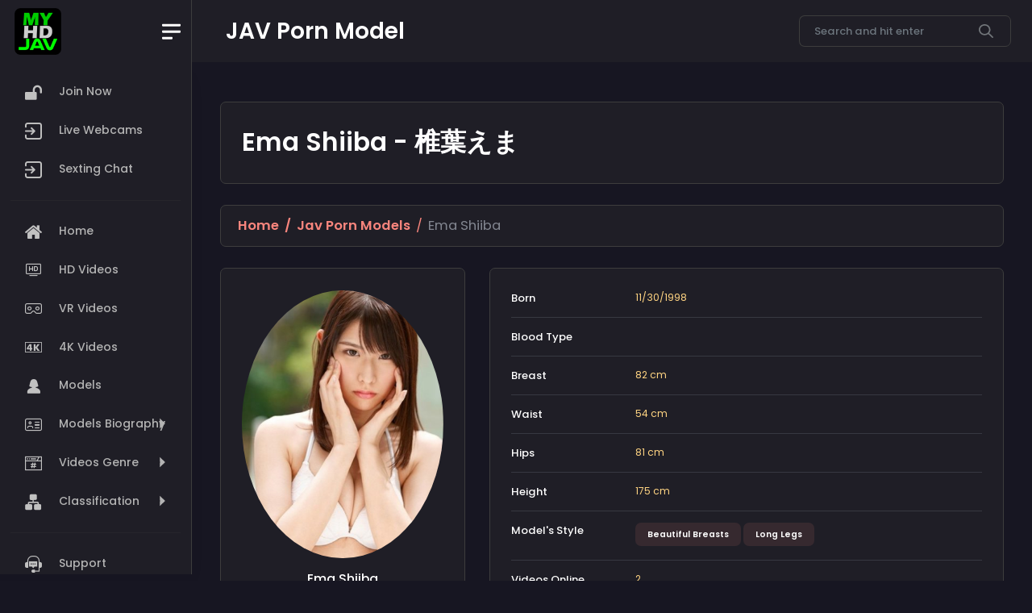

--- FILE ---
content_type: text/html; charset=utf-8
request_url: https://myhdjav.com/jav/shiiba-ema/
body_size: 9178
content:
<!DOCTYPE html>
<html lang="en">

<head>
    <meta charset="utf-8">
	<meta http-equiv="X-UA-Compatible" content="IE=edge">
      <title>Ema Shiiba 4K VR Full HD FHD JAV Porn Video Download Streaming Online </title>
	<meta name="author" content="MYHDJAV">
	<meta NAME="robots" CONTENT="INDEX,FOLLOW">
    <meta name="revisit-after" content="30 days">
	<meta name="viewport" content="width=device-width, initial-scale=1">
	<meta NAME="description" content="Ema Shiiba Profile - Total Videos Online : 2 Full HD Japanese Porn Adult Video Full HD FHD - Download or Watch Streaming Online ">
    <meta name="theme-color" content="#2a2a2a">
	<link rel="canonical" href="https://myhdjav.com/jav/shiiba-ema/">
                 
      <link rel="alternate" href="https://www.myhdjav.com/jav/shiiba-ema/">
      <link rel="alternate" hreflang="zh" href="https://chinese.myhdjav.com/jav/shiiba-ema/">
      <link rel="alternate" hreflang="en" href="https://myhdjav.com/jav/shiiba-ema/" >
      <link rel="alternate" hreflang="x-default" href="https://myhdjav.com/jav/shiiba-ema/">
	<link rel="preload" href="https://javmodel.com/javdata/uploads/ema_shiba150.jpg" as="image">
	<meta property="og:title" content="Ema Shiiba Japanese Porn JAV Full HD FHD Video Download Streaming List | MYHDJAV">
<meta property="og:image" content="https://javmodel.com/javdata/uploads/ema_shiba150.jpg">
<meta property="og:site_name" content="Myhdjav.com - JAV FHD FULL HD 1080p Download - Watch Streaming Online">
<meta property="og:url" content="http://myhdjav.com/jav/shiiba-ema/">
<meta property="og:description" content="Ema Shiiba Profile - Total Videos Online : 2 in Full HD Japanese Porn Adult Video Full HD FHD - Download or Watch Streaming Online">
<meta property="og:type" content="video.movie">
<meta name="twitter:card" content="summary" />
<meta name="twitter:site" content="@myhdjav_com">
<meta name="twitter:creator" content="@myhdjav_com">
<meta name="twitter:url" content="http://myhdjav.com/jav/shiiba-ema/">
<meta name="twitter:description" content="Ema Shiiba Profile - Total Videos Online : 2 in Full HD Japanese Porn Adult Video Full HD FHD - Download or Watch Streaming Online">
<meta name="twitter:image" content="https://javmodel.com/javdata/uploads/ema_shiba150.jpg">
<meta name="twitter:title" content="Ema Shiiba Japanese Porn JAV Full HD FHD Video Download Streaming List | MYHDJAV">
<!-- FAVICONS ICON -->
	<link rel="apple-touch-icon" sizes="180x180" href="https://myhdjav.com/apple-touch-icon.png">
      <link rel="icon" type="image/png" href="https://myhdjav.com/favicon-32x32.png" sizes="32x32">
      <link rel="icon" type="image/png" href="https://myhdjav.com/favicon-16x16.png" sizes="16x16">
      <link rel="manifest" href="https://myhdjav.com/manifest.json">
      <link rel="mask-icon" href="https://myhdjav.com/safari-pinned-tab.svg" color="#5bbad5">
	<!-- Style css -->	
      <link rel="preload" href="/main/2023/css/2022style.css" type="text/css" as="style" onload="this.onload=null;this.rel='stylesheet';"/>  
      <link href="/main/icons/flaticon_2/font/flaticon_2.css" rel="stylesheet">
      <link href="/main/icons/font-awesome-6/css/all.min.css" rel="stylesheet">
      <link rel="stylesheet" href="/main/2023/css/google-fonts.css">
      <link href="/main/2023/vendor/perfect-scrollbar/css/perfect-scrollbar.css" rel="stylesheet">
      <link href="/main/2023/vendor/metismenu/css/metisMenu.min.css" rel="stylesheet">   
<style>
#myBtn {
  display: none;
  position: fixed;
  bottom: 20px;
  right: 30px;
  z-index: 99;
  font-size: 18px;
  border: none;
  outline: none;
  background-color: #936c6c;
  color: white;
  cursor: pointer;
  padding: 15px;
  border-radius: 4px;
}

#myBtn:hover {
  background-color: #555;
}
h3.h3{text-align:center;margin:1em;text-transform:capitalize;font-size:1.7em;}
.product-grid{text-align:center;padding:0 0 20px;border:1px solid rgba(0,0,0,.1);overflow:hidden;position:relative;z-index:1}
.product-grid .product-image{position:relative;transition:all .3s ease 0s}
.product-grid .product-image a{display:block}
.product-grid .product-image img{width:100%;height:auto}
.product-grid .pic-1{opacity:1;transition:all .3s ease-out 0s}
.product-grid:hover .pic-1{opacity:1}
.product-grid .pic-2{opacity:0;position:absolute;top:0;left:0;transition:all .3s ease-out 0s}
.product-grid:hover .pic-2{opacity:1}
.product-grid .social{width:200px;padding:0;margin:0;list-style:none;opacity:1;transform:translateY(-50%) translateX(-50%);position:absolute;top:60%;left:50%;z-index:1;transition:all .3s ease 0s}
.product-grid:hover .social{opacity:1;top:50%}
.product-grid .product-discount-label,.product-grid .product-new-label{color:#fff;background-color:#ef5777;font-size:12px;text-transform:uppercase;padding:2px 7px;display:block;position:absolute;top:10px;left:0}
.product-grid .product-discount-label{background-color:#333;left:auto;right:0}
.product-grid .rating{color:#FFD200;font-size:12px;padding:12px 0 0;margin:0;list-style:none;position:relative;z-index:-1}
.product-grid .rating li.disable{color:rgba(0,0,0,.2)}
.product-grid .product-content{background-color:#fff;text-align:center;padding:12px 0;margin:0 auto;position:absolute;left:0;right:0;bottom:-27px;z-index:1;transition:all .3s}
.product-grid:hover .product-content{bottom:0}
.product-grid .title{font-size:13px;font-weight:400;letter-spacing:.5px;text-transform:capitalize;margin:0 0 10px;transition:all .3s ease 0s}
.product-grid .title a{color:#828282}
.product-grid .title a:hover,.product-grid:hover .title a{color:#ef5777}
.product-grid .price{color:#333;font-size:17px;font-family:Montserrat,sans-serif;font-weight:700;letter-spacing:.6px;margin-bottom:8px;text-align:center;transition:all .3s}
.product-grid .price span{color:#999;font-size:13px;font-weight:400;text-decoration:line-through;margin-left:3px;display:inline-block}
.product-grid .add-to-cart{color:#000;font-size:13px;font-weight:600}
@media only screen and (max-width:990px){.product-grid{margin-bottom:30px}
}
</style>
<script type="application/ld+json" defer>
    {
      "@context": "https://schema.org",
      "@type": "BreadcrumbList",
      "itemListElement": [{
        "@type": "ListItem",
        "position": 1,
        "name": "Home",
        "item": "https://myhdjav.com"
      },{
        "@type": "ListItem",
        "position": 2,
        "name": "JAV Porn Actress Listings",
        "item": "https://myhdjav.com/main/homepages.html"
      },{
        "@type": "ListItem",
        "position": 3,
        "name": "Ema Shiiba"
      }]
    }
    </script>
      <script type="application/ld+json" defer>
    {
      "@context": "https://schema.org",
      "@type": "ItemList",
      "itemListElement": [
	        	          {
          "@type": "ListItem",
          "position": "1",
          "item": {
            "@type": "Movie",
            "url": "https://myhdjav.com/hd/ssni641/",
            "name": "SSNI-641",
            "image": "https://javmodel.com/javdata/uploads/ssni641.jpg",
			"actor": "Ema Shiba",
            "dateCreated": "2019/12/11",
            "director": {
                "@type": "Person",
                "name": "myhdjav"
              }
            }
          }, 
		                  	          {
          "@type": "ListItem",
          "position": "2",
          "item": {
            "@type": "Movie",
            "url": "https://myhdjav.com/hd/ssni616/",
            "name": "SSNI-616",
            "image": "https://javmodel.com/javdata/uploads/ssni616.jpg",
			"actor": "Ema Shiba",
            "dateCreated": "2019/11/06",
            "director": {
                "@type": "Person",
                "name": "myhdjav"
              }
            }
          } 
		                        ]
    }
    </script>
<script type="application/ld+json" defer>
{"@context":"https://schema.org",
"@graph":[{"@type":"Organization","@id":"https://myhdjav.com/#organization","name":"myhdjav ","url":"https://myhdjav.com/","sameAs":[],"logo":{"@type":"ImageObject","@id":"https://myhdjav.com/#logo","inLanguage":"en-US","url":"https://myhdjav.com/main/images/logo-light.png","caption":"MYHDJAV"},"image":{"@id":"https://myhdjav.com/#logo"}},{"@type":"WebSite","@id":"https://myhdjav.com/#website","url":"https://myhdjav.com/","name":"myhdjav","description":"DOWNLOAD WATCH ONLINE - All Japanese JAV IN 1080p FHD FULL HD","publisher":{"@id":"https://myhdjav.com/#organization"},"potentialAction":[{"@type":"SearchAction","target":"https://myhdjav.com/main/search.html?q={search_term_string}","query-input":"required name=search_term_string"}],"inLanguage":"en-US"},{"@type":"CollectionPage","@id":"https://myhdjav.com/jav/shiiba-ema/#webpage","url":"https://myhdjav.com/jav/shiiba-ema/","name":"Ema Shiiba","isPartOf":{"@id":"https://myhdjav.com/#website"},"description":"Ema Shiiba Profile - Total Videos Online : 2 in Full HD Japanese Porn Adult Video Full HD FHD - Download or Watch Streaming Online","inLanguage":"en-US"}]}</script>
<script type="text/javascript">
    (function(c,l,a,r,i,t,y){
        c[a]=c[a]||function(){(c[a].q=c[a].q||[]).push(arguments)};
        t=l.createElement(r);t.async=1;t.src="https://www.clarity.ms/tag/"+i;
        y=l.getElementsByTagName(r)[0];y.parentNode.insertBefore(t,y);
    })(window, document, "clarity", "script", "f245yh09jr");
</script>
</head>

<body>

    <!--*******************
        Preloader start
    ********************-->
   <div id="preloader">
		<div class="lds-ripple">
			<div></div>
			<div></div>
		</div>
    </div>
    <!--*******************
        Preloader end
    ********************-->
<button onclick="topFunction()" id="myBtn" title="Go to top"><i class="fa-solid fa-arrow-up"></i></button>

    <!--**********************************
        Main wrapper start
    ***********************************-->
    <div id="main-wrapper">

        
        <!--**********************************
            Nav header start
        ***********************************-->
        <div class="nav-header">
            <a href="https://myhdjav.com" class="brand-logo">
				<img src="https://myhdjav.com/main/images/192x192.png" width="58" height="58" alt="myhdjav.com">
            </a>
            <div class="nav-control">
                <div class="hamburger">
                    <span class="line"></span><span class="line"></span><span class="line"></span>
                </div>
            </div>
        </div>
        <!--**********************************
            Nav header end
        ***********************************-->
		
		 <!--**********************************
            Header start
        ***********************************-->
        <div class="header">
            <div class="header-content">
                <nav class="navbar navbar-expand">
                    <div class="collapse navbar-collapse justify-content-between">
                        <div class="header-left">
							<div class="headaer-title">
								<h5 class="h1 font-w600 mb-0">JAV Porn Model</h5>
							</div>
                        </div>
                        <ul class="navbar-nav header-right">
							<li>
								<div class="nav-item ms-auto">
									<form class="input-group search-area2" action="https://myhdjav.com/main/search.html" method="get">                                                            
										<input type="text" autocomplete="off" autocapitalize="off" spellcheck="false" class="form-control" name="q" value="" placeholder="Search and hit enter">
										<span class="input-group-text"><svg width="24" height="24" viewBox="0 0 24 24" fill="none" xmlns="http://www.w3.org/2000/svg">
										<path d="M9.65925 19.3102C11.8044 19.3102 13.8882 18.5945 15.5806 17.2764L21.9653 23.6611C22.4423 24.1218 23.2023 24.1086 23.663 23.6316C24.1123 23.1663 24.1123 22.4287 23.663 21.9635L17.2782 15.5787C20.5491 11.3682 19.7874 5.3033 15.5769 2.0324C11.3663 -1.23851 5.30149 -0.476829 2.03058 3.73371C-1.24033 7.94425 -0.478646 14.0091 3.73189 17.2801C5.42702 18.5969 7.51269 19.3113 9.65925 19.3102ZM4.52915 4.52727C7.36245 1.69391 11.9561 1.69386 14.7895 4.52717C17.6229 7.36047 17.6229 11.9542 14.7896 14.7875C11.9563 17.6209 7.36261 17.6209 4.52925 14.7876C4.5292 14.7876 4.5292 14.7876 4.52915 14.7875C1.69584 11.9749 1.67915 7.39791 4.49181 4.56461C4.50424 4.55213 4.51667 4.5397 4.52915 4.52727Z" fill="#717579"/>
										</svg>
										</span>
									</form>
								</div>
							</li>
                        </ul>                    
					</div>
				</nav>
			</div>
		</div>
        <!--**********************************
            Header end ti-comment-alt
        ***********************************-->

         <!--**********************************
            Sidebar start
        ***********************************-->
         <div class="deznav">
            <div class="deznav-scroll">
				<ul class="metismenu" id="menu">
                    <li><a href="https://myhdjav.com/main/join.html" class="" aria-expanded="false">
                                          <i class="flaticon-open-padlock-silhouette"></i>							
                                          <span class="nav-text">Join Now</span>
						</a>
					</li>
                    <li><a href="https://www.juicyads.in/tab.php?zoneid=1048419" class="" aria-expanded="false">
							<i class="flaticon-import"></i>
							<span class="nav-text">Live Webcams</span>
						</a>
					<li><a href="https://www.fykoo.com/?ref=sotwFlqXpJZfklmsufoXVLDFbzp1" class="" aria-expanded="false">
							<i class="flaticon-import"></i>
							<span class="nav-text">Sexting Chat</span>
						</a>						
					</li>                    
                    <li><hr class="bg-danger border-3 border-top border-danger"></li>
                    <li><a href="https://myhdjav.com" class="" aria-expanded="false">
							<i class="flaticon-home"></i>
							<span class="nav-text">Home</span>
						</a>
					</li>
                    <li><a href="/main/jav-hd.html" class="" aria-expanded="false">
							<i class="flaticon-hd-film"></i>
							<span class="nav-text">HD Videos</span>
						</a>
					</li>
                    <li><a href="/main/jav-vr.html" class="" aria-expanded="false">
							<i class="flaticon-virtual-reality"></i>
							<span class="nav-text">VR Videos</span>
						</a>
					</li>
                    <li><a href="/main/jav-4k.html" class="" aria-expanded="false">
							<i class="flaticon-4k"></i>
							<span class="nav-text">4K Videos</span>
						</a>
					</li>
                    <li><a href="/main/homepages.html" class="" aria-expanded="false">
							<i class="flaticon-female"></i>
							<span class="nav-text">Models</span>
						</a>
					</li>
                    <li><a class="has-arrow " href="javascript:void()" aria-expanded="false">
							<i class="flaticon-id-card"></i>
							<span class="nav-text">Models Biography</span>
						</a>
                        <ul aria-expanded="false">
                            <li><a href="/main/homepages.html?model_cat=6%20Stars%20JAV">6 Stars JAVModels</a></li>
                            <li><a href="/main/homepages.html?model_cat=Retired">Retired JAVModels</a></li>
                            <li><a href="/main/homepages.html?model_cat=Cute">Cute</a></li>
                            <li><a href="/main/homepages.html?model_cat=Beautiful%20Breasts">Beautiful Breasts</a></li>
                            <li><a href="/main/homepages.html?model_cat=Small%20Tits">Small Tits</a></li>
                            <li><a href="/main/homepages.html?model_cat=Killer%20Tits">Killer Tits</a></li>
                            <li><a href="/main/homepages.html?model_cat=Slender">Slender</a></li>
                            <li><a href="/main/homepages.html?model_cat=Long%20Legs">Long Legs</a></li>
                            <li><a href="/main/homepages.html?model_cat=Teens">Teens</a></li>
                            <li><a href="/main/homepages.html?model_cat=Mature">Mature</a></li>
                            <li><a href="/main/homepages.html?model_cat=Mixed-Race">Mixed-Race</a></li>
                            <li><a href="/main/homepages.html?model_cat=Former%20TV%20Actress">Former TV Actress</a></li>
                            <li><a href="/main/homepages.html?model_cat=Former%20Gravure%20Model">Former Gravure Model</a></li>
                            <li><a href="/main/homepages.html?model_cat=Former%20Race%20Queen">Former Race Queen</a></li>
                        </ul>
                    </li>
                    <li><a class="has-arrow " href="javascript:void()" aria-expanded="false">
							<i class="flaticon-hashtag"></i>
							<span class="nav-text">Videos Genre</span>
						</a>
                        <ul aria-expanded="false">
                            <li><a href="/main/listings.html?movie_cat=Affair">Affair</a></li>
                            <li><a href="/main/listings.html?movie_cat=Anal">Anal</a></li>
                            <li><a href="/main/listings.html?movie_cat=Bondage">Bondage</a></li>
                            <li><a href="/main/listings.html?movie_cat=Bride/Wife">Bride/Wife</a></li>
                            <li><a href="/main/listings.html?movie_cat=Bukkake">Bukkake</a></li>
                            <li><a href="/main/listings.html?movie_cat=Collections">Collections</a></li>
                            <li><a href="/main/listings.html?movie_cat=Confinement">Confinement</a></li>
                            <li><a href="/main/listings.html?movie_cat=Cosplay">Cosplay</a></li>
                            <li><a href="/main/listings.html?movie_cat=Cum%20Inside">Cum Inside</a></li>
                            <li><a href="/main/listings.html?movie_cat=Debut">Debut</a></li>
                            <li><a href="/main/listings.html?movie_cat=Doctor">Doctor</a></li>
                            <li><a href="/main/listings.html?movie_cat=Drama">Drama</a></li>
                            <li><a href="/main/listings.html?movie_cat=Eat%20Cum">Eat Cum</a></li>
                            <li><a href="/main/listings.html?movie_cat=Exclusive">Exclusive</a></li>
                            <li><a href="/main/listings.html?movie_cat=Fan%20Thanksgiving">Fan Thanksgiving</a></li>
                            <li><a href="/main/listings.html?movie_cat=Fetish">Fetish</a></li>
                            <li><a href="/main/listings.html?movie_cat=Foot%20Sex">Foot Sex</a></li>
                            <li><a href="/main/listings.html?movie_cat=GangBang">GangBang</a></li>
                            <li><a href="/main/listings.html?movie_cat=HotSpring">HotSpring</a></li>
                            <li><a href="/main/listings.html?movie_cat=Hunting">Hunting</a></li>
                            <li><a href="/main/listings.html?movie_cat=Interracial">Interracial</a></li>
                            <li><a href="/main/listings.html?movie_cat=Lesbian">Lesbian</a></li>
                            <li><a href="/main/listings.html?movie_cat=Lotion">Lotion</a></li>
                            <li><a href="/main/listings.html?movie_cat=Maid">Maid</a></li>
                            <li><a href="/main/listings.html?movie_cat=Massage">Massage</a></li>
                            <li><a href="/main/listings.html?movie_cat=Memory">Memory</a></li>
                            <li><a href="/main/listings.html?movie_cat=No%20Hair">No Hair</a></li>
                            <li><a href="/main/listings.html?movie_cat=Nonstop%20Sex">Nonstop Sex</a></li>
                            <li><a href="/main/listings.html?movie_cat=Nurse">Nurse</a></li>
                            <li><a href="/main/listings.html?movie_cat=Office%20Lady">Office Lady</a></li>
                            <li><a href="/main/listings.html?movie_cat=Old%20Man">Old Man</a></li>
                            <li><a href="/main/listings.html?movie_cat=Outdoor">Outdoor</a></li>
                            <li><a href="/main/listings.html?movie_cat=Photo%20Society">Photo Society</a></li>
                            <li><a href="/main/listings.html?movie_cat=Pussy%20Ejaculation">Pussy Ejaculation</a></li>
                            <li><a href="/main/listings.html?movie_cat=Retire">Retire</a></li>
                            <li><a href="/main/listings.html?movie_cat=School%20Girl">School Girl</a></li>
                            <li><a href="/main/listings.html?movie_cat=Secret%20Investigator">Secret Investigator</a></li>
                            <li><a href="/main/listings.html?movie_cat=Sex%20Training">Sex Training</a></li>
                            <li><a href="/main/listings.html?movie_cat=Sex%20Treatment">Sex Treatment</a></li>
                            <li><a href="/main/listings.html?movie_cat=Sex%20Tutorial">Sex Tutorial</a></li>
                            <li><a href="/main/listings.html?movie_cat=Shaving">Shaving</a></li>
                            <li><a href="/main/listings.html?movie_cat=Shy">Shy</a></li>
                            <li><a href="/main/listings.html?movie_cat=Soapland">Soapland</a></li>
                            <li><a href="/main/listings.html?movie_cat=SM">SM</a></li>
                            <li><a href="/main/listings.html?movie_cat=Subjective%20Shot">Subjective Shot</a></li>
                            <li><a href="/main/listings.html?movie_cat=Suntan">Suntan</a></li>
                            <li><a href="/main/listings.html?movie_cat=Swimming%20Suit">Swimming Suit</a></li>
                            <li><a href="/main/listings.html?movie_cat=Teacher">Teacher</a></li>
                            <li><a href="/main/listings.html?movie_cat=Tits%20Sex">Tits Sex</a></li>
                            <li><a href="/main/listings.html?movie_cat=Uniform">Uniform</a></li>
                            <li><a href="/main/listings.html?movie_cat=Yukata">Yukata</a></li>
                        </ul>
                    </li>
                    <li><a class="has-arrow " href="javascript:void()" aria-expanded="false">
							<i class="flaticon-hierarchy-1"></i>
							<span class="nav-text">Classification</span>
						</a>
                        <ul aria-expanded="false">
                            <li><a class="has-arrow" href="javascript:void()" aria-expanded="false">Popular Search</a>
                                <ul aria-expanded="false">
                                    <li><a href="/main/search.html?q=NTR">NTR</a></li>
                                    <li><a href="/main/search.html?q=Yua+Mikami">Yua Mikami</a></li>                                    
                                    <li><a href="/main/search.html?q=SSIS">SSIS</a></li> 
                                    <li><a href="/main/search.html?q=ADN">ADN</a></li> 
                                    <li><a href="/main/search.html?q=Riko+Hoshino">Riko Hoshino</a></li>
                                    <li><a href="/main/search.html?q=河北彩花">河北彩花</a></li>
                                </ul>
                            </li>
                            <li><a class="has-arrow" href="javascript:void()" aria-expanded="false">Stuidos</a>
                                <ul aria-expanded="false">
                                    <li><a href="/main/listings.html?studio=AliceJapan">Alice Japan</a></li>
                                    <li><a href="/main/listings.html?studio=Attackers">Attackers</a></li>
                                    <li><a href="/main/listings.html?studio=EBody">EBody</a></li>
                                    <li><a href="/main/listings.html?studio=IdeaPocket">Idea Pocket</a></li>
                                    <li><a href="/main/listings.html?studio=MaxA">Max-A</a></li>
                                    <li><a href="/main/listings.html?studio=Maxing">Maxing</a></li>
                                    <li><a href="/main/listings.html?studio=Moodyz">Moodyz</a></li>
                                    <li><a href="/main/listings.html?studio=Prestige">Prestige</a></li>
                                    <li><a href="/main/listings.html?studio=S1">S1</a></li>
                                    <li><a href="/main/listings.html?studio=SOD">SOD Star</a></li>
                                    <li><a href="/main/listings.html?studio=Others">Others</a></li>
                                </ul>
                            </li>
                            <li><a class="has-arrow" href="javascript:void()" aria-expanded="false">Famous Series</a>
                                <ul aria-expanded="false">
                                    <li><a href="/main/listings.html?eng_keyword_keyword=Dear">Dear, Please Forgive Me...</a></li>
                                    <li><a href="/main/listings.html?eng_keyword_keyword=Fucked%20Right%20in%20Front%20of%20her%20Husband">Fucked Right In Front Of Her Husband</a></li>
                                    <li><a href="/main/listings.html?eng_keyword_keyword=Female%20Manager,%20She%27s%20Our%20Sexual%20Processing%20Pet">Female Manager, She's Our Sexual Processing Pet</a></li>
                                    <li><a href="/main/listings.html?eng_keyword_keyword=Zettyou%20Lingeriena">Zettyou Lingeriena</a></li>
                                    <li><a href="/main/listings.html?eng_keyword_keyword=Let%27s%20Cum%20and%20Cosplay">Let's Cum and Cosplay</a></li>
                                    <li><a href="/main/listings.html?eng_keyword_keyword=Fluid%20Exchange">Fluid Exchange, Intimate Sex</a></li>
                                    <li><a href="/main/listings.html?eng_keyword_keyword=Being%20a%20Lingerie%20Model">Being a Lingerie Model</a></li>
                                    <li><a href="/main/listings.html?eng_keyword_keyword=Breasts%20Are%20Porori">Breasts Are Porori</a></li>
                                    <li><a href="/main/listings.html?eng_keyword_keyword=Spreading%20Pussy">Spreading Pussy</a></li>
                                    <li><a href="/main/listings.html?eng_keyword_keyword=First%20Deep-trance%20Alive%20Climax%20Sex">First Deep-trance Alive Climax Sex</a></li>
                                </ul>
                            </li>
                        </ul>
                    </li>
                    <li><hr class="bg-danger border-3 border-top border-danger"></li>
                    <li><a href="/main/support.html" class="" aria-expanded="false">
							<i class="flaticon-support-1"></i>
							<span class="nav-text">Support</span>
						</a>
					</li>
                </ul>
				<div class="copyright">
					<h6>MYHDJAV.COM <span class="fs-14 font-w400"></span></h6>
					<p class="fs-12 mb-4">© 2026 All Rights Reserved</p>
				</div>
			</div>
        </div>        <!--**********************************
            Sidebar end
        ***********************************-->

        <!--**********************************
            Content body start
        ***********************************-->
        <div class="content-body">
         <div class="d-block d-sm-none card-header border-0 pb-0 flex-wrap">
           <div class="row">
    <div class="col">
      <h3 class="mt-1"><a href="#" onclick="history.back()">&nbsp;&nbsp;<svg style="color: #f3da35" xmlns="http://www.w3.org/2000/svg" width="20" height="20" fill="currentColor" class="bi bi-arrow-left" viewBox="0 0 16 16"> <path fill-rule="evenodd" d="M15 8a.5.5 0 0 0-.5-.5H2.707l3.147-3.146a.5.5 0 1 0-.708-.708l-4 4a.5.5 0 0 0 0 .708l4 4a.5.5 0 0 0 .708-.708L2.707 8.5H14.5A.5.5 0 0 0 15 8z" fill="#f3da35"></path> </svg></a></h3>
    </div>
    <div class="col-6">
      <h3 class="mt-1 font-w500">Ema Shiiba</h3>
    </div>
    <div class="col-4">
      <h3 class="mt-1 font-w500">椎葉えま</h3>
    </div>
  </div>

							</div>
                            
            <div class="container-fluid">
            <div class="col-xl-12">
            <div class="col-xl-12 card h-auto d-block">
                        <div class="card-body">
					<h1 class="font-w600 mb-0">Ema Shiiba - 椎葉えま</h1>
                        </div>
                        </div>
               <div class="row page-titles">
					<ol class="breadcrumb">
						<li class="breadcrumb-item active"><a href="https://myhdjav.com">Home</a></li>
                                    <li class="breadcrumb-item active"><a href="https://myhdjav.com/main/homepages.html">Jav Porn Models</a></li>
						<li class="breadcrumb-item">Ema Shiiba</li>
					</ol>
                </div>				
                <!-- row -->
            <div class="row">
                    <div class="col-lg-12">
                          <div class="row"> 
                             <div class="col-md-4">
              <div class="card mb-3">
                <div class="card-body">
                  <div class="d-flex flex-column align-items-center text-center">                    <img src="/main/images/375x500.png" data-original="https://javmodel.com/javdata/uploads/ema_shiba150.jpg" alt="Ema Shiiba" class="lazy img-fluid rounded-circle" width="350">
                                        <div class="mt-3">
                      <h4>Ema Shiiba</h4>
                      <h4 class="text-secondary">椎葉えま  -  椎葉繪麻</h4>
                    </div>
                  </div>
                </div>
              </div>
                             </div><!-- col-md-4 -->

            <div class="col-md-8">
              <div class="card mb-3">
                <div class="card-body">
                  <div class="row">
                    <div class="col-sm-3">
                      <h6 class="mb-0">Born</h6>
                    </div>
                    <div class="col-sm-9 text-secondary">
                      11/30/1998                    </div>
                  </div>
                  <hr>
                  <div class="row">
                    <div class="col-sm-3">
                      <h6 class="mb-0">Blood Type</h6>
                    </div>
                    <div class="col-sm-9 text-secondary">
                                          </div>
                  </div>
                  <hr>
                  <div class="row">
                    <div class="col-sm-3">
                      <h6 class="mb-0">Breast</h6>
                    </div>
                    <div class="col-sm-9 text-secondary">
                      82 cm
                    </div>
                  </div>
                  <hr>
                  <div class="row">
                    <div class="col-sm-3">
                      <h6 class="mb-0">Waist</h6>
                    </div>
                    <div class="col-sm-9 text-secondary">
                      54 cm
                    </div>
                  </div>
                  <hr>
                  <div class="row">
                    <div class="col-sm-3">
                      <h6 class="mb-0">Hips</h6>
                    </div>
                    <div class="col-sm-9 text-secondary">
                      81 cm
                    </div>
                  </div>
                  <hr>
                  <div class="row">
                    <div class="col-sm-3">
                      <h6 class="mb-0">Height</h6>
                    </div>
                    <div class="col-sm-9 text-secondary">
                      175 cm
                    </div>
                  </div>
                  <hr>
                  <div class="row">
                    <div class="col-sm-3">
                      <h6 class="mb-0">Model's Style</h6>
                    </div>
                    <div class="col-sm-9 text-secondary">
                                                                     <a href="/main/homepages.html?model_cat=Beautiful Breasts"class="btn btn-primary light btn-xs mb-1">Beautiful Breasts</a>
                                              <a href="/main/homepages.html?model_cat=Long Legs"class="btn btn-primary light btn-xs mb-1">Long Legs</a>
                                              
                    </div>
                  </div>
                  <hr>
                  <div class="row">
                    <div class="col-sm-3">
                      <h6 class="mb-0">Videos Online </h6>
                    </div>
                    <div class="col-sm-9 text-secondary">
                       2                    </div>
                  </div>
                  <hr>
                                    
                </div>
              </div>
                            
                        </div>
                    </div></div></div>

<div class="row">
                    <div class="col-xl-12">
                       <div class="mt-5 mb-4">
							<div class="d-flex align-items-center justify-content-between mb-sm-0 mb-2">
								<h2 class="font-w500">Video Performed By Ema Shiiba</h2>
							</div>
						<div id="abc" class="row mt-5">
                        <div class="col-lg-2 col-md-4 col-sm-4 col-6 scrollvideo">
            <div class="product-grid">
                <div class="product-image">
                    <a href="/hd/ssni641/">
                        <img class="lazy pic-1" src="/main/images/375x500.png" data-original="https://javmodel.com/javdata/uploads/ssni641.jpg" 
                         width="375" height="500" title="SSNI-641" alt="Ema Shiba">
                    </a>
                                                                                <span class="product-discount-label">SSNI-641</span>
                </div>
            </div>
        </div>                <div class="col-lg-2 col-md-4 col-sm-4 col-6 scrollvideo">
            <div class="product-grid">
                <div class="product-image">
                    <a href="/hd/ssni616/">
                        <img class="lazy pic-1" src="/main/images/375x500.png" data-original="https://javmodel.com/javdata/uploads/ssni616.jpg" 
                         width="375" height="500" title="SSNI-616" alt="Ema Shiba">
                    </a>
                                                                                <span class="product-discount-label">SSNI-616</span>
                </div>
            </div>
        </div>      
    </div>

                                        <div class="d-flex align-items-center justify-content-between flex-wrap">									
									<nav class="pagination">
										<!-- STEP3: Display Page Links (Paste anywhere below "Load Record List") -->    
      <!-- /STEP3: Display Page Links -->
									</nav>
							</div>
                    </div>
                </div>
                </div>
            </div>
        </div></div>
        <!--**********************************
            Content body end
        ***********************************-->


        <!--**********************************
            Footer start
        ***********************************-->
        <!-- Footer -->
 <div class="footer">
<footer class="text-center text-lg-start text-muted">
  <!-- Section: Links  -->
  <section class="">
    <div class="container text-center text-md-start mt-5">
      <!-- Grid row -->
      <div class="row mt-3">
        <!-- Grid column -->
        <div class="col-sm-12 col-md-8">
          <!-- Content -->
          <h6 class="text-uppercase fw-bold mb-4">
            ADULT WARNING
          </h6>
          <p>
            If you are under 18 years of age, or if it is illegal to view adult material in your community, please leave now.
          </p>
          <p>
           We can't be held responsible for your actions.We are not acting in any way to send you this information; 
you are choosing to receive it! Continuing further means that you understand and accept responsibility for your own actions, 
thus releasing the creators of this Web page and our service provider from all liability.</p>
          <p>Our Partners <br> <a href="https://javmodel.com" target="_blank">JAV Porn</a> | <a href="https://jav.link" target="_blank">JAV Gallery</a> | <a href="https://japanpornjav.com" target="_blank">Japan Porn</a> | <a href="https://japanhardcoremovies.com" target="_blank">JAV Uncensored</a> | <a href="https://javunderground.com"   target="_blank">JAV Underground</a> | <a href="https://javcube.com" target="_blank">JAV Online</a> | <a href="https://searchjav.com" target="_blank">JAV Search</a></p>
		  <a href="https://www.broker.xxx" target="_blank">Buy Adult Porn Websites</a> |
        </div>
        <!-- Grid column -->
        <!-- Grid column -->
        <div class="col-sm-12 col-md-4">
          <!-- Content -->
          <h6 class="text-uppercase fw-bold mb-4">
            LEGAL NOTICE
          </h6>
          <p>
            All models appearing on the site were at least 18 years of age at the time their photos/movies were taken.
          </p>          
          <p><a href="https://javcash.com" target="_blank">Webmaster</a> | <a href="/main/terms.html">Terms of Service</a> | <a href="/main/privacy.html">Privacy Policy</a> | <a href="/main/complaint.html">Complaints Policy</a></p>
          <p><a href="#" data-bs-toggle="modal" data-bs-target=".bd-example-modal-sm">18 U.S.C. 2257</a></p>
                                    <div class="modal fade bd-example-modal-sm" tabindex="-1" role="dialog" aria-hidden="true">
                                        <div class="modal-dialog modal-sm">
                                            <div class="modal-content">
                                                <div class="modal-header">
                                                    <h5 class="modal-title">18 U.S.C. 2257</h5>
                                                    <button type="button" class="btn-close" data-bs-dismiss="modal">
                                                    </button>
                                                </div>
                                                <div class="modal-body"><img class="img-fluid" src="/main/2257.gif" alt="18usc2257"></div>
                                                <div class="modal-footer">
                                                    <button type="button" class="btn btn-danger light" data-bs-dismiss="modal">Close</button>
                                                </div>
                                            </div>
                                        </div>
                                    </div>
        </div>
        <!-- Grid column -->
      </div>
      <!-- Grid row -->
    </div>
  </section>
  <!-- Section: Links  -->

  <!-- Copyright -->
  <div class="text-center p-4" style="background-color: rgba(0, 0, 0, 0.05);">
    © 2026 Copyright:
    <a class="text-reset fw-bold" href="https://myhdjav.com/">MYHDJAV.COM</a>    
  </div>
  <!-- Copyright -->
</footer></div>
<!-- Footer -->
        <!--**********************************
            Footer end
        ***********************************-->        <!--**********************************
            Footer end
        ***********************************-->

        <!--**********************************
           Support ticket button start
        ***********************************-->

        <!--**********************************
           Support ticket button end
        ***********************************-->

        
    </div>
    <!--**********************************
        Main wrapper end
    ***********************************-->
	
	<!--removeIf(production)-->
        
    <!--**********************************
        Scripts
    ***********************************-->

    <!-- Required vendors -->
    <script src="/main/2023/vendor/global/global.min.js"></script>
	<script src="/main/2023/vendor/bootstrap-select/dist/js/bootstrap-select.min.js"></script>
	<script src="/main/2023/vendor/jquery-nice-select/js/jquery.nice-select.min.js"></script>
    <script src="/main/2023/js/custom.min.js"></script>
	<script src="/main/2023/js/deznav-init.js"></script>
<script>
		jQuery(document).ready(function(){
			setTimeout(function(){
				dezSettingsOptions.version = 'dark';
				new dezSettings(dezSettingsOptions);
			})
		});
	</script>
    <script src="/main/2023/js/jquery.lazyload.js"></script>
    <script type="text/javascript" src="/main/js/jquery-ias.min.js"></script>
    <script type="text/javascript">
    var ias = $.ias({
      container: "#abc",
      item: ".scrollvideo",
      pagination: ".pagination",
      next: ".nextposts-link"
    });
ias.on('rendered',function(items){  
$("img.lazy").lazyload({effect:"fadeIn"});  
})    	
  </script>
<script type="text/javascript" charset="utf-8">
  $(function() {
     $("img.lazy").lazyload({
         effect : "fadeIn"
     });
$(window).scroll();
  });
  </script>
<script>
// Get the button
let mybutton = document.getElementById("myBtn");

// When the user scrolls down 20px from the top of the document, show the button
window.onscroll = function() {scrollFunction()};

function scrollFunction() {
  if (document.body.scrollTop > 20 || document.documentElement.scrollTop > 20) {
    mybutton.style.display = "block";
  } else {
    mybutton.style.display = "none";
  }
}

// When the user clicks on the button, scroll to the top of the document
function topFunction() {
  document.body.scrollTop = 0;
  document.documentElement.scrollTop = 0;
}
</script>
<!-- Global site tag (gtag.js) - Google Analytics -->
<script async src="https://www.googletagmanager.com/gtag/js?id=UA-11487887-15"></script>
<script>
  window.dataLayer = window.dataLayer || [];
  function gtag(){dataLayer.push(arguments);}
  gtag('js', new Date());

  gtag('config', 'UA-11487887-15');
</script>
<script defer src="https://static.cloudflareinsights.com/beacon.min.js/vcd15cbe7772f49c399c6a5babf22c1241717689176015" integrity="sha512-ZpsOmlRQV6y907TI0dKBHq9Md29nnaEIPlkf84rnaERnq6zvWvPUqr2ft8M1aS28oN72PdrCzSjY4U6VaAw1EQ==" data-cf-beacon='{"version":"2024.11.0","token":"9d07ca0244c14823aaaebe384e201158","r":1,"server_timing":{"name":{"cfCacheStatus":true,"cfEdge":true,"cfExtPri":true,"cfL4":true,"cfOrigin":true,"cfSpeedBrain":true},"location_startswith":null}}' crossorigin="anonymous"></script>
</body>
</html>

--- FILE ---
content_type: text/css
request_url: https://myhdjav.com/main/icons/flaticon_2/font/flaticon_2.css
body_size: 397
content:
@font-face {
    font-family: "flaticon_mycollection";
    src: url("./flaticon_mycollection.ttf?889d018b90f60f5100ddf19c41c08edc") format("truetype"),
url("./flaticon_mycollection.woff?889d018b90f60f5100ddf19c41c08edc") format("woff"),
url("./flaticon_mycollection.woff2?889d018b90f60f5100ddf19c41c08edc") format("woff2"),
url("./flaticon_mycollection.eot?889d018b90f60f5100ddf19c41c08edc#iefix") format("embedded-opentype"),
url("./flaticon_mycollection.svg?889d018b90f60f5100ddf19c41c08edc#flaticon_mycollection") format("svg");
}

i[class^="flaticon-"]:before, i[class*=" flaticon-"]:before {
    font-family: flaticon_mycollection !important;
    font-style: normal;
    font-weight: normal !important;
    font-variant: normal;
    text-transform: none;
    line-height: 1;
    -webkit-font-smoothing: antialiased;
    -moz-osx-font-smoothing: grayscale;
}

.flaticon-4k:before {
    content: "\f101";
}
.flaticon-join:before {
    content: "\f102";
}
.flaticon-link:before {
    content: "\f103";
}
.flaticon-hd-film:before {
    content: "\f104";
}
.flaticon-menu:before {
    content: "\f105";
}
.flaticon-documentary:before {
    content: "\f106";
}
.flaticon-full-hd:before {
    content: "\f107";
}
.flaticon-augmented-reality:before {
    content: "\f108";
}
.flaticon-virtual-reality:before {
    content: "\f109";
}
.flaticon-log-in:before {
    content: "\f10a";
}
.flaticon-import:before {
    content: "\f10b";
}
.flaticon-home:before {
    content: "\f10c";
}
.flaticon-1080p-full-hd:before {
    content: "\f10d";
}
.flaticon-hd-film-1:before {
    content: "\f10e";
}
.flaticon-4k-fullhd:before {
    content: "\f10f";
}
.flaticon-female:before {
    content: "\f110";
}
.flaticon-woman-lips:before {
    content: "\f111";
}
.flaticon-dress:before {
    content: "\f112";
}
.flaticon-body:before {
    content: "\f113";
}
.flaticon-healthy-eating:before {
    content: "\f114";
}
.flaticon-slim-body:before {
    content: "\f115";
}
.flaticon-xxx:before {
    content: "\f116";
}
.flaticon-hashtags:before {
    content: "\f117";
}
.flaticon-hashtag:before {
    content: "\f118";
}
.flaticon-portfolio:before {
    content: "\f119";
}
.flaticon-curriculum:before {
    content: "\f11a";
}
.flaticon-settings:before {
    content: "\f11b";
}
.flaticon-settings-1:before {
    content: "\f11c";
}
.flaticon-open-padlock-silhouette:before {
    content: "\f11d";
}
.flaticon-waist:before {
    content: "\f11e";
}
.flaticon-english:before {
    content: "\f11f";
}
.flaticon-translation:before {
    content: "\f120";
}
.flaticon-world:before {
    content: "\f121";
}
.flaticon-id-card:before {
    content: "\f122";
}
.flaticon-id-card-1:before {
    content: "\f123";
}
.flaticon-information:before {
    content: "\f124";
}
.flaticon-mail:before {
    content: "\f125";
}
.flaticon-information-1:before {
    content: "\f126";
}
.flaticon-customer-support:before {
    content: "\f127";
}
.flaticon-support:before {
    content: "\f128";
}
.flaticon-support-1:before {
    content: "\f129";
}
.flaticon-call-center:before {
    content: "\f12a";
}
.flaticon-handshake:before {
    content: "\f12b";
}
.flaticon-company:before {
    content: "\f12c";
}
.flaticon-network:before {
    content: "\f12d";
}
.flaticon-deal:before {
    content: "\f12e";
}
.flaticon-camcorder:before {
    content: "\f12f";
}
.flaticon-universal-studio-usa:before {
    content: "\f130";
}
.flaticon-spotlights:before {
    content: "\f131";
}
.flaticon-chapter:before {
    content: "\f132";
}
.flaticon-chapter-1:before {
    content: "\f133";
}
.flaticon-chapter-2:before {
    content: "\f134";
}
.flaticon-chapter-3:before {
    content: "\f135";
}
.flaticon-hierarchy:before {
    content: "\f136";
}
.flaticon-categorization:before {
    content: "\f137";
}
.flaticon-hierarchy-1:before {
    content: "\f138";
}


--- FILE ---
content_type: application/javascript
request_url: https://myhdjav.com/main/2023/js/custom.min.js
body_size: 2926
content:
var Kamr = function(){
    "use strict"
   /* Search Bar ============ */
   var screenWidth = $( window ).width();
   var screenHeight = $( window ).height();
   
   
   var handleNiceSelect = function(){
       if(jQuery('.default-select').length > 0 ){
           jQuery('.default-select').niceSelect();
       }
   }

   var handlePreloader = function(){
       setTimeout(function() {
           jQuery('#preloader').remove();
           $('#main-wrapper').addClass('show');
       },100);	
       
   }

   var handleMetisMenu = function() {
       if(jQuery('#menu').length > 0 ){
           $("#menu").metisMenu();
       }
       jQuery('.metismenu > .mm-active ').each(function(){
           if(!jQuery(this).children('ul').length > 0)
           {
               jQuery(this).addClass('active-no-child');
           }
       });
   }
  
   var handleAllChecked = function() {
       $("#checkAll").on('change',function() {
           $("td input, .email-list .custom-checkbox input").prop('checked', $(this).prop("checked"));
       });
   }

   var handleNavigation = function() {
       $(".nav-control").on('click', function() {

           $('#main-wrapper').toggleClass("menu-toggle");

           $(".hamburger").toggleClass("is-active");
       });
   }
 
   var handleCurrentActive = function() {
       for (var nk = window.location,
           o = $("ul#menu a").filter(function() {
               
               return this.href == nk;
               
           })
           .addClass("mm-active")
           .parent()
           .addClass("mm-active");;) 
       {
           
           if (!o.is("li")) break;
           
           o = o.parent()
               .addClass("mm-show")
               .parent()
               .addClass("mm-active");
       }
   }

   var handleMiniSidebar = function() {
       $("ul#menu>li").on('click', function() {
           const sidebarStyle = $('body').attr('data-sidebar-style');
           if (sidebarStyle === 'mini') {
               console.log($(this).find('ul'))
               $(this).find('ul').stop()
           }
       })
   }
  
   var handleMinHeight = function() {
       var win_h = window.outerHeight;
       var win_h = window.outerHeight;
       if (win_h > 0 ? win_h : screen.height) {
           $(".content-body").css("min-height", (win_h + 60) + "px");
       };
   }
   
   var handleDataAction = function() {
       $('a[data-action="collapse"]').on("click", function(i) {
           i.preventDefault(),
               $(this).closest(".card").find('[data-action="collapse"] i').toggleClass("mdi-arrow-down mdi-arrow-up"),
               $(this).closest(".card").children(".card-body").collapse("toggle");
       });

       $('a[data-action="expand"]').on("click", function(i) {
           i.preventDefault(),
               $(this).closest(".card").find('[data-action="expand"] i').toggleClass("icon-size-actual icon-size-fullscreen"),
               $(this).closest(".card").toggleClass("card-fullscreen");
       });



       $('[data-action="close"]').on("click", function() {
           $(this).closest(".card").removeClass().slideUp("fast");
       });

       $('[data-action="reload"]').on("click", function() {
           var e = $(this);
           e.parents(".card").addClass("card-load"),
               e.parents(".card").append('<div class="card-loader"><i class=" ti-reload rotate-refresh"></div>'),
               setTimeout(function() {
                   e.parents(".card").children(".card-loader").remove(),
                       e.parents(".card").removeClass("card-load")
               }, 2000)
       });
   }

   var handleHeaderHight = function() {
       const headerHight = $('.header').innerHeight();
       $(window).scroll(function() {
           if ($('body').attr('data-layout') === "horizontal" && $('body').attr('data-header-position') === "static" && $('body').attr('data-sidebar-position') === "fixed")
               $(this.window).scrollTop() >= headerHight ? $('.deznav').addClass('fixed') : $('.deznav').removeClass('fixed')
       });
   }
   
   var handleDzScroll = function() {
       jQuery('.dz-scroll').each(function(){
           var scroolWidgetId = jQuery(this).attr('id');
           const ps = new PerfectScrollbar('#'+scroolWidgetId, {
             wheelSpeed: 2,
             wheelPropagation: true,
             minScrollbarLength: 20
           });
           ps.isRtl = false;
       })
   }
   
   var handleMenuTabs = function() {
       if(screenWidth <= 991 ){
           jQuery('.menu-tabs .nav-link').on('click',function(){
               if(jQuery(this).hasClass('open'))
               {
                   jQuery(this).removeClass('open');
                   jQuery('.fixed-content-box').removeClass('active');
                   jQuery('.hamburger').show();
               }else{
                   jQuery('.menu-tabs .nav-link').removeClass('open');
                   jQuery(this).addClass('open');
                   jQuery('.fixed-content-box').addClass('active');
                   jQuery('.hamburger').hide();
               }
               //jQuery('.fixed-content-box').toggleClass('active');
           });
           jQuery('.close-fixed-content').on('click',function(){
               jQuery('.fixed-content-box').removeClass('active');
               jQuery('.hamburger').removeClass('is-active');
               jQuery('#main-wrapper').removeClass('menu-toggle');
               jQuery('.hamburger').show();
           });
       }
   }
   
   var handleChatbox = function() {
       jQuery('.bell-link').on('click',function(){
           jQuery('.chatbox').addClass('active');
       });
       jQuery('.chatbox-close').on('click',function(){
           jQuery('.chatbox').removeClass('active');
       });
   }
   
   var handlePerfectScrollbar = function() {
       if(jQuery('.deznav-scroll').length > 0)
       {
           //const qs = new PerfectScrollbar('.deznav-scroll');
           const qs = new PerfectScrollbar('.deznav-scroll');
           
           qs.isRtl = false;
       }
   }

   var handleBtnNumber = function() {
       $('.btn-number').on('click', function(e) {
           e.preventDefault();

           fieldName = $(this).attr('data-field');
           type = $(this).attr('data-type');
           var input = $("input[name='" + fieldName + "']");
           var currentVal = parseInt(input.val());
           if (!isNaN(currentVal)) {
               if (type == 'minus')
                   input.val(currentVal - 1);
               else if (type == 'plus')
                   input.val(currentVal + 1);
           } else {
               input.val(0);
           }
       });
   }
   
   var handleDzChatUser = function() {
       jQuery('.dz-chat-user-box .dz-chat-user').on('click',function(){
           jQuery('.dz-chat-user-box').addClass('d-none');
           jQuery('.dz-chat-history-box').removeClass('d-none');
           //$(".chatbox .msg_card_body").height(vHeightArea());
           //$(".chatbox .msg_card_body").css('height',vHeightArea());
       }); 
       
       jQuery('.dz-chat-history-back').on('click',function(){
           jQuery('.dz-chat-user-box').removeClass('d-none');
           jQuery('.dz-chat-history-box').addClass('d-none');
       }); 
       
       jQuery('.dz-fullscreen').on('click',function(){
           jQuery('.dz-fullscreen').toggleClass('active');
       });
       
       /* var vHeight = function(){ */
           
       /* } */
       
       
   }
   
   
   var handleDzFullScreen = function() {
       jQuery('.dz-fullscreen').on('click',function(e){
           if(document.fullscreenElement||document.webkitFullscreenElement||document.mozFullScreenElement||document.msFullscreenElement) { 
               /* Enter fullscreen */
               if(document.exitFullscreen) {
                   document.exitFullscreen();
               } else if(document.msExitFullscreen) {
                   document.msExitFullscreen(); /* IE/Edge */
               } else if(document.mozCancelFullScreen) {
                   document.mozCancelFullScreen(); /* Firefox */
               } else if(document.webkitExitFullscreen) {
                   document.webkitExitFullscreen(); /* Chrome, Safari & Opera */
               }
           } 
           else { /* exit fullscreen */
               if(document.documentElement.requestFullscreen) {
                   document.documentElement.requestFullscreen();
               } else if(document.documentElement.webkitRequestFullscreen) {
                   document.documentElement.webkitRequestFullscreen();
               } else if(document.documentElement.mozRequestFullScreen) {
                   document.documentElement.mozRequestFullScreen();
               } else if(document.documentElement.msRequestFullscreen) {
                   document.documentElement.msRequestFullscreen();
               }
           }		
       });
   }
   
   var handleshowPass = function(){
       jQuery('.show-pass').on('click',function(){
           jQuery(this).toggleClass('active');
           if(jQuery('#dz-password').attr('type') == 'password'){
               jQuery('#dz-password').attr('type','text');
           }else if(jQuery('#dz-password').attr('type') == 'text'){
               jQuery('#dz-password').attr('type','password');
           }
       });
   }
   
   var heartBlast = function (){
       $(".heart").on("click", function() {
           $(this).toggleClass("heart-blast");
       });
   }
   
   var handleDzLoadMore = function() {
       $(".dz-load-more").on('click', function(e)
       {
           e.preventDefault();	//STOP default action
           $(this).append(' <i class="fa fa-refresh"></i>');
           
           var dzLoadMoreUrl = $(this).attr('rel');
           var dzLoadMoreId = $(this).attr('id');
           
           $.ajax({
               method: "POST",
               url: dzLoadMoreUrl,
               dataType: 'html',
               success: function(data) {
                   $( "#"+dzLoadMoreId+"Content").append(data);
                   $('.dz-load-more i').remove();
               }
           })
       });
   }
   
   var handleLightgallery = function(){
       if(jQuery('#lightgallery').length > 0){
           $('#lightgallery').lightGallery({
               loop:true,
               thumbnail:true,
               exThumbImage: 'data-exthumbimage'
           });
       }
   }
   var handleCustomFileInput = function() {
       $(".custom-file-input").on("change", function() {
           var fileName = $(this).val().split("\\").pop();
           $(this).siblings(".custom-file-label").addClass("selected").html(fileName);
       });
   }
   
     var vHeight = function(){
       var ch = $(window).height() - 206;
       $(".chatbox .msg_card_body").css('height',ch);
   }
   
   
   var handleDatetimepicker = function(){
       if(jQuery("#datetimepicker1").length>0) {
           $('#datetimepicker1').datetimepicker({
               inline: true,
           });
       }
   }
   
   var handleCkEditor = function(){
       if(jQuery("#ckeditor").length>0) {
           ClassicEditor
           .create( document.querySelector( '#ckeditor' ), {
               // toolbar: [ 'heading', '|', 'bold', 'italic', 'link' ]
           } )
           .then( editor => {
               window.editor = editor;
           } )
           .catch( err => {
               console.error( err.stack );
           } );
       }
   }
   
   var handleMenuPosition = function(){
       
       if(screenWidth > 1024){
           $(".metismenu  li").unbind().each(function (e) {
               if ($('ul', this).length > 0) {
                   var elm = $('ul:first', this).css('display','block');
                   var off = elm.offset();
                   var l = off.left;
                   var w = elm.width();
                   var elm = $('ul:first', this).removeAttr('style');
                   var docH = $("body").height();
                   var docW = $("body").width();
                   
                   if(jQuery('html').hasClass('rtl')){
                       var isEntirelyVisible = (l + w <= docW);	
                   }else{
                       var isEntirelyVisible = (l > 0)?true:false;	
                   }
                       
                   if (!isEntirelyVisible) {
                       $(this).find('ul:first').addClass('left');
                   } else {
                       $(this).find('ul:first').removeClass('left');
                   }
               }
           });
       }
   }	
 
   /* Function ============ */
   return {
       init:function(){
           handleMetisMenu();
           handleAllChecked();
           handleNavigation();
           handleCurrentActive();
           handleMiniSidebar();
           handleMinHeight();
           handleDataAction();
           handleHeaderHight();
           handleDzScroll();
           handleMenuTabs();
           handleChatbox();
           handlePerfectScrollbar();
           handleBtnNumber();
           handleDzChatUser();
           handleDzFullScreen();
           handleshowPass();
           heartBlast();
           handleDzLoadMore();
           handleLightgallery();
           handleCustomFileInput();
           vHeight();
           handleDatetimepicker();
           handleCkEditor();
       },

       
       load:function(){
           handlePreloader();
           handleNiceSelect();
       },
       
       resize:function(){
           vHeight();
           
       },
       
       handleMenuPosition:function(){
           
           handleMenuPosition();
       },
   }
   
}();

/* Document.ready Start */	
jQuery(document).ready(function() {
   $('[data-bs-toggle="popover"]').popover();
   'use strict';
   Kamr.init();
   
});
/* Document.ready END */

/* Window Load START */
jQuery(window).on('load',function () {
   'use strict'; 
   Kamr.load();
   setTimeout(function(){
           Kamr.handleMenuPosition();
   }, 1000);
   
});
/*  Window Load END */
/* Window Resize START */
jQuery(window).on('resize',function () {
   'use strict'; 
   Kamr.resize();
   setTimeout(function(){
           Kamr.handleMenuPosition();
   }, 1000);
});
/*  Window Resize END */

--- FILE ---
content_type: application/javascript
request_url: https://myhdjav.com/main/2023/js/deznav-init.js
body_size: 146
content:

"use strict"

var dezSettingsOptions = {};

function getUrlParams(dParam) 
	{
		var dPageURL = window.location.search.substring(1),
			dURLVariables = dPageURL.split('&'),
			dParameterName,
			i;

		for (i = 0; i < dURLVariables.length; i++) {
			dParameterName = dURLVariables[i].split('=');

			if (dParameterName[0] === dParam) {
				return dParameterName[1] === undefined ? true : decodeURIComponent(dParameterName[1]);
			}
		}
	}

(function($) {
	
	"use strict"
	
	/* var direction =  getUrlParams('dir');
	
	if(direction == 'rtl')
	{
        direction = 'rtl'; 
    }else{
        direction = 'ltr'; 
    } */
	
	dezSettingsOptions = {
			typography: "poppins",
			version: "dark",
			layout: "vertical",
			primary: "color_1",
			headerBg: "color_1",
			navheaderBg: "color_1",
			sidebarBg: "color_1",
			sidebarStyle: "full",
			sidebarPosition: "fixed",
			headerPosition: "fixed",
			containerLayout: "full",
		};

	
	
	
	new dezSettings(dezSettingsOptions); 

	jQuery(window).on('resize',function(){
        /*Check container layout on resize */
		///alert(dezSettingsOptions.primary);
        dezSettingsOptions.containerLayout = $('#container_layout').val();
        /*Check container layout on resize END */
        
		new dezSettings(dezSettingsOptions); 
	});
	
})(jQuery);